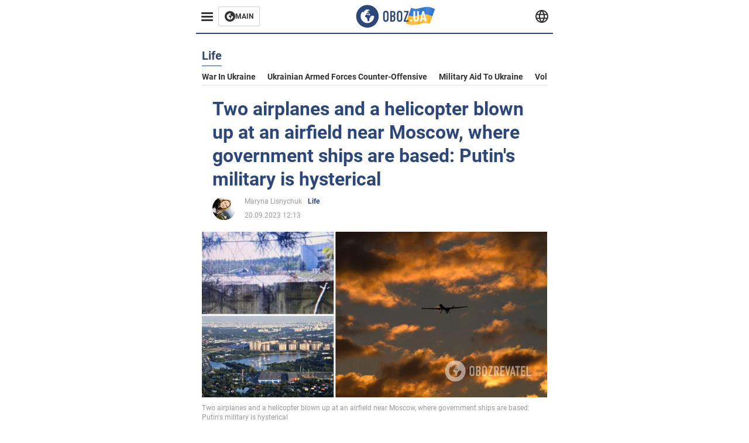

--- FILE ---
content_type: application/x-javascript; charset=utf-8
request_url: https://servicer.idealmedia.io/1314044/1?sessionId=6971582e-059de&sessionPage=1&sessionNumberWeek=1&sessionNumber=1&cbuster=1769035822774666865859&pvid=736cb04f-56ba-4d2c-94f7-915c70048cab&implVersion=11&lct=1763554920&mp4=1&ap=1&consentStrLen=0&wlid=04a875fe-c224-4e8b-aead-e9aa0f01f057&uniqId=13dc3&niet=4g&nisd=false&evt=%5B%7B%22event%22%3A1%2C%22methods%22%3A%5B1%2C2%5D%7D%2C%7B%22event%22%3A2%2C%22methods%22%3A%5B1%2C2%5D%7D%5D&pv=5&jsv=es6&dpr=1&hashCommit=cbd500eb&tfre=2540&scale_metric_1=64.00&scale_metric_2=258.06&scale_metric_3=100.00&w=590&h=358&tl=150&tlp=1,2,3&sz=191x338&szp=1,2,3&szl=1,2,3&cxurl=https%3A%2F%2Feng.obozrevatel.com%2Fsection-life%2Fnews-two-airplanes-and-a-helicopter-blown-up-at-an-airfield-near-moscow-where-government-ships-are-based-putins-military-is-hysterical-20-09-2023.html&ref=&lu=https%3A%2F%2Feng.obozrevatel.com%2Fsection-life%2Fnews-two-airplanes-and-a-helicopter-blown-up-at-an-airfield-near-moscow-where-government-ships-are-based-putins-military-is-hysterical-20-09-2023.html
body_size: 1410
content:
var _mgq=_mgq||[];
_mgq.push(["IdealmediaLoadGoods1314044_13dc3",[
["tribuneonlineng.com","11968971","1","Gov Makinde Announces Two Key Appointments","Oyo State Governor, Seyi Makinde, Has Approved The Appointment Of Mr David Aderemi Okediji As Chairman Of The Oyo State Audit Service Commission And Mr Olufemi Ebenezer Olanrewaju As Special Assistant On Liaison Office (Lagos).","0","","","","07-RsLuEVCy2xVUQvaWavEHSpLB4lHbN2C1Ig_ngK_4WHMXnu1VhIURYgzpouLQtJP9NESf5a0MfIieRFDqB_Kldt0JdlZKDYLbkLtP-Q-WisJjTJ6Hj6CZvjo7G0XJu",{"i":"https://s-img.idealmedia.io/n/11968971/492x277/138x123x1153x649/aHR0cDovL2ltZ2hvc3RzLmNvbS90LzIwMjYtMDEvODgxNTk3LzA4MTFiMzVlYjU5NjIyYzVmYjJhZTBhNGQwMzA1MDdkLnBuZw.webp?v=1769035822-xRx5crp65nALs0XD2p_4f9eJ5kzCB1sMEibY2imgtxU","l":"https://clck.idealmedia.io/pnews/11968971/i/30350/pp/1/1?h=07-RsLuEVCy2xVUQvaWavEHSpLB4lHbN2C1Ig_ngK_4WHMXnu1VhIURYgzpouLQtJP9NESf5a0MfIieRFDqB_Kldt0JdlZKDYLbkLtP-Q-WisJjTJ6Hj6CZvjo7G0XJu&utm_campaign=english.obozrevatel.ua&utm_source=english.obozrevatel.ua&utm_medium=referral&rid=91abbd29-f71b-11f0-867a-d404e6f97680&tt=Direct&att=3&afrd=32&iv=11&ct=1&gdprApplies=0&muid=q0lm9vpiFNOe&st=-300&mp4=1&h2=RGCnD2pppFaSHdacZpvmnkBeW2ZlxSeKZcqc_ngXOCDqUd95bTSEBwmXOMB8XK7TM8dlWIbS3nIO0WHBO3OFMg**","adc":[],"sdl":0,"dl":"","category":"Политика","dbbr":0,"bbrt":0,"type":"e","media-type":"static","clicktrackers":[],"cta":"Learn more","cdt":"","tri":"91ac26d9-f71b-11f0-867a-d404e6f97680","crid":"11968971"}],
["soccernet.ng","11959400","1","David Moyes Targets Super Eagles Star As Everton’s Priority","Moyes Has Done A Impressive Job At Merseyside Since He Rejoined The Club At The Start Of Last Year","0","","","","07-RsLuEVCy2xVUQvaWavOLHwixWSmDN8p916wv9zeSzXc5v0a5fkPgA6dc36q0XJP9NESf5a0MfIieRFDqB_Kldt0JdlZKDYLbkLtP-Q-VQVl045lpm5SRIMbpVVcmu",{"i":"https://s-img.idealmedia.io/n/11959400/492x277/0x0x1199x675/aHR0cDovL2ltZ2hvc3RzLmNvbS90Lzg1MzM5My8wMWVmZTI2ZjM1Y2JjYmYwMGRjNzQ0YzIzNTVhYjc1YS5qcGVn.webp?v=1769035822-Be_E36WkvJIyQ5E0ZVILG92Wn4-6gnTa7441Z-YG7FI","l":"https://clck.idealmedia.io/pnews/11959400/i/30350/pp/2/1?h=07-RsLuEVCy2xVUQvaWavOLHwixWSmDN8p916wv9zeSzXc5v0a5fkPgA6dc36q0XJP9NESf5a0MfIieRFDqB_Kldt0JdlZKDYLbkLtP-Q-VQVl045lpm5SRIMbpVVcmu&utm_campaign=english.obozrevatel.ua&utm_source=english.obozrevatel.ua&utm_medium=referral&rid=91abbd29-f71b-11f0-867a-d404e6f97680&tt=Direct&att=3&afrd=32&iv=11&ct=1&gdprApplies=0&muid=q0lm9vpiFNOe&st=-300&mp4=1&h2=RGCnD2pppFaSHdacZpvmnkBeW2ZlxSeKZcqc_ngXOCDqUd95bTSEBwmXOMB8XK7TM8dlWIbS3nIO0WHBO3OFMg**","adc":[],"sdl":0,"dl":"","category":"Спорт","dbbr":0,"bbrt":0,"type":"e","media-type":"static","clicktrackers":[],"cta":"Learn more","cdt":"","tri":"91ac26df-f71b-11f0-867a-d404e6f97680","crid":"11959400"}],
["soccernet.ng","11960046","1","Why Nigeria Lost To Morocco","Super Eagles Head Coach Eric Chelle","0","","","","07-RsLuEVCy2xVUQvaWavPxTXrt7OEzo6vXUX3k20rBnLvNCUkNfIV_52gFpMp5XJP9NESf5a0MfIieRFDqB_Kldt0JdlZKDYLbkLtP-Q-UVArzSLQPd-JA_uttipw0m",{"i":"https://s-img.idealmedia.io/n/11960046/492x277/63x36x924x520/aHR0cDovL2ltZ2hvc3RzLmNvbS90LzIwMjYtMDEvODUzMzkzL2ZkZGNlZGM5MDMxOTZlODFiMzg3NzZkY2JiNTQ2MWY4LmpwZWc.webp?v=1769035822-SN5u6BtqKOJmkCXBqTziHeeefLC7bUAhEksmTKvzcHE","l":"https://clck.idealmedia.io/pnews/11960046/i/30350/pp/3/1?h=07-RsLuEVCy2xVUQvaWavPxTXrt7OEzo6vXUX3k20rBnLvNCUkNfIV_52gFpMp5XJP9NESf5a0MfIieRFDqB_Kldt0JdlZKDYLbkLtP-Q-UVArzSLQPd-JA_uttipw0m&utm_campaign=english.obozrevatel.ua&utm_source=english.obozrevatel.ua&utm_medium=referral&rid=91abbd29-f71b-11f0-867a-d404e6f97680&tt=Direct&att=3&afrd=32&iv=11&ct=1&gdprApplies=0&muid=q0lm9vpiFNOe&st=-300&mp4=1&h2=RGCnD2pppFaSHdacZpvmnkBeW2ZlxSeKZcqc_ngXOCDqUd95bTSEBwmXOMB8XK7TM8dlWIbS3nIO0WHBO3OFMg**","adc":[],"sdl":0,"dl":"","category":"Спорт","dbbr":0,"bbrt":0,"type":"e","media-type":"static","clicktrackers":[],"cta":"Learn more","cdt":"","tri":"91ac26e1-f71b-11f0-867a-d404e6f97680","crid":"11960046"}],],
{"awc":{},"dt":"desktop","ts":"","tt":"Direct","isBot":1,"h2":"RGCnD2pppFaSHdacZpvmnkBeW2ZlxSeKZcqc_ngXOCDqUd95bTSEBwmXOMB8XK7TM8dlWIbS3nIO0WHBO3OFMg**","ats":0,"rid":"91abbd29-f71b-11f0-867a-d404e6f97680","pvid":"736cb04f-56ba-4d2c-94f7-915c70048cab","iv":11,"brid":32,"muidn":"q0lm9vpiFNOe","dnt":2,"cv":2,"afrd":296,"consent":true,"adv_src_id":39175}]);
_mgqp();
